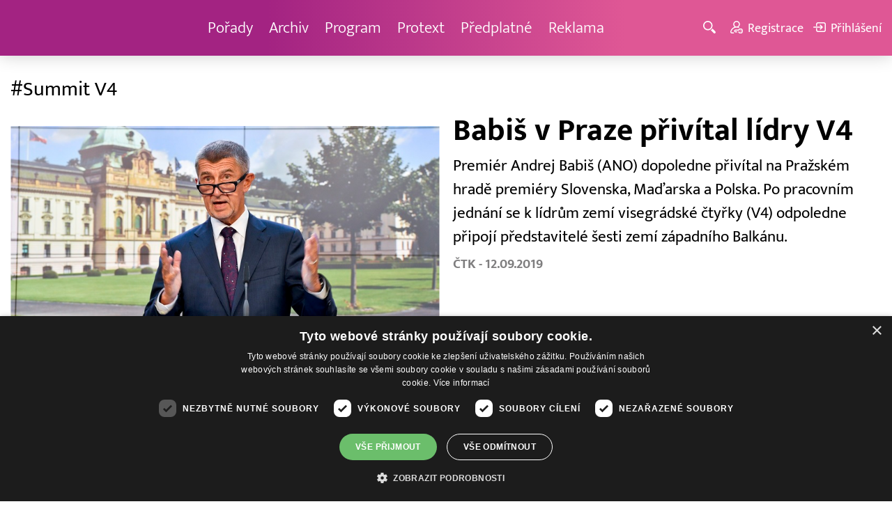

--- FILE ---
content_type: text/html; charset=UTF-8
request_url: https://www.barrandov.tv/rubriky/-1/?tag=62
body_size: 4208
content:
<!DOCTYPE html>
<html lang="cs">
<head>
<meta charset="UTF-8">
<meta name="viewport" content="width=device-width, initial-scale=1, shrink-to-fit=no">
<title>Další články | Barrandov.tv</title>
<link rel="shortcut icon" href="/favicon.ico" type="image/x-icon" />
<meta name="keywords" content="" />
<meta name="description" content="Barrandov.tv" />
<meta name="author" content="TV Barrandov, www.barrandov.tv, e-mail: webmaster@barrandov.tv" />
<meta name="googlebot" content="index,follow,snippet,archive" />
<meta name="robots" content="index,follow" />
<meta property="og:site_name" content="Barrandov.tv"/>
<meta property="og:title" content="Další články | Barrandov.tv"/>
<meta property="fb:app_id" content="378837762316797"/>
<link type="text/css" rel="stylesheet" href="/css/main.package.min.css?v10.9.4">
<link href="https://unpkg.com/nanogallery2@2.4.1/dist/css/nanogallery2.min.css" rel="stylesheet" type="text/css">
<link type="text/css" rel="stylesheet" href="/css/add.css?v1768908237">
<link rel="stylesheet" type="text/css" href="https://www.tyden.cz/css/common.css" media="screen,print">
<link href="/css/css.php?server=1&amp;hiearchie=1,0,0,0" type="text/css" rel="stylesheet" media="screen,projection" />
<script type="text/javascript" charset="UTF-8" src="//cdn.cookie-script.com/s/0a08aec0da7c01fc40495a7ebb1e9c87.js"></script>
<script src="/js/jquery/main.package.min.js?version=11"></script>
<script type="text/javascript" src="https://unpkg.com/nanogallery2@2.4.1/dist/jquery.nanogallery2.min.js"></script>
<script src="/js/jquery/add-reklama.js?version=1769093068"></script>
<link href="https://vjs.zencdn.net/5.19/video-js.css" rel="stylesheet">
<script src="https://vjs.zencdn.net/ie8/1.1/videojs-ie8.min.js"></script>
<script src="https://vjs.zencdn.net/5.19/video.js"></script>
<script src="/js/jquery/plupload/plupload.full.min.js" type="text/javascript"></script>
<script src="/js/jquery/add.js?version=10"></script>

<!-- Google tag (gtag.js) -->
<script async src="https://www.googletagmanager.com/gtag/js?id=G-K6ZG0E977S"></script>
<script>
  window.dataLayer = window.dataLayer || [];
  function gtag(){dataLayer.push(arguments);}
  gtag('js', new Date());

  gtag('config', 'G-K6ZG0E977S');
</script>
</head>
<body class="">
<div id="fb-root"></div>
<div id="fb-root"></div>
<script>(function(d, s, id) {
var js, fjs = d.getElementsByTagName(s)[0];
if (d.getElementById(id)) return;
js = d.createElement(s); js.id = id;
js.src = "//connect.facebook.net/cs_CZ/all.js#xfbml=1";
fjs.parentNode.insertBefore(js, fjs);
}(document, 'script', 'facebook-jssdk'));</script>
<!-- CACHE STORE : nastaveni-2 -->
<header class="header">
<div class="container">
<p class="header__brand brand">
<a href="/" title="TV Barrandov – úvodní stránka" class="brand__main">
<img src="/img/logo-tv-barrandov-white.svg" width="140" alt="TV Barrandov" class="brand__logo">
</a>
</p>
<nav class="header__nav nav">
<ul class="nav__user-nav user-nav">
<li class="user-nav__register"><a href="/registrace.php"><svg class="icon icon--register icon--left" width="16" height="16" aria-hidden="true"><use xlink:href="/img/icons.svg#register"/></svg><span class="link-decoration">Registrace</span></a></li>
<li class="user-nav__login"><a href="/prihlaseni.php"><svg class="icon icon--login icon--left" width="16" height="16" aria-hidden="true"><use xlink:href="/img/icons.svg#login"/></svg><span class="link-decoration">Přihlášení</span></a></li>
</ul>
<ul class="nav__menu">
<li><a href="/porady/">Pořady <em class="category"></em></a>
</li>
<li><a href="/video/">Archiv <em class="category"></em></a>
</li>
<li><a href="/program/#onair">Program <em class="category"></em></a>
</li>
<li><a href="/rubriky/zpravy/protext/">Protext <em class="category"></em></a>
<ul class="nav__submenu">
<li class=""><a href="/rubriky/zpravy/protext/">Protext</a></li>
</ul>
</li>
<li><a href="/premiovy-archiv-barrandov-tv_4_stranka.html">Předplatné <em class="category"></em></a>
</li>
<li><a href="/reklama_21_stranka.html">Reklama <em class="category"></em></a>
</li>
</ul>


</nav>
<ul class="header__user-nav user-nav">
<li class="user-nav__nav-toggle"><button class="nav-toggle"><svg class="icon icon--menu" width="16" height="16" aria-hidden="true"><use xlink:href="/img/icons.svg#menu"/></svg><span class="visually-hidden">Navigace</span></button></li>
<li class="user-nav__search-toggle"><button class="search-toggle" title="Hledání"><svg class="icon icon--magnifier icon--left" width="16" height="16" aria-hidden="true"><use xlink:href="/img/icons.svg#magnifier"/></svg><span class="link-decoration"></span></button></li>
<li class="user-nav__register"><a href="/registrace.php" title="Registrace"><svg class="icon icon--register icon--left" width="16" height="16" aria-hidden="true"><use xlink:href="/img/icons.svg#register"/></svg><span class="link-decoration">Registrace</span></a></li>
<li class="user-nav__login"><a href="/prihlaseni.php" title="Přihlášení"><svg class="icon icon--login icon--left" width="16" height="16" aria-hidden="true"><use xlink:href="/img/icons.svg#login"/></svg><span class="link-decoration">Přihlášení</span></a></li>
</ul>
<form action="/search-index.php" method="get" class="header__search search">
<input type="text" name="q" class="search__input" placeholder="Vyhledat">
<div class="search__controls">
<button class="btn" name="hledat_porady">Hledat TV pořady</button>
<button class="btn" name="hledat_zpravodajstvi">Hledat ve zpravodajství</button>
</div>
</form>
</div>
</header>
<hr>
<main class="main">
<section class="section section--blue-light">
<div class="container">
<div class="section-title ">
<h1 class="section-title__text">#Summit V4</h1>
</div>
<div class="article-preview article-preview--primary mb-l">
<a href="/rubriky/zpravy/domaci/babis-v-praze-privital-lidry-v4_1928.html" class="article-preview__container">
<div class="article-preview__image-container">
<img src="/obrazek/201909/5d7a11179f66a/crop-285916-p201909020668501_800x450.jpg" alt="Premiér Andrej Babiš." title="Premiér Andrej Babiš."class="article-preview__image img-responsive block" />
</div>
<div class="article-preview__body">
<h3 class="article-preview__title">Babiš v Praze přivítal lídry V4</h3>
<p class="article-preview__lead">Premiér Andrej Babiš (ANO) dopoledne přivítal na Pražském hradě premiéry Slovenska, Maďarska a Polska. Po pracovním jednání se k lídrům zemí visegrádské čtyřky (V4) odpoledne připojí představitelé šesti zemí západního Balkánu.</p>
</div>
</a>
<div class="article-preview__footer">
<p class="article-preview__author">ČTK  - 12.09.2019</p>
</div>
</div>
<div class="banner banner-1" data-banner-id="1" style="margin:30px 0"></div>
<div class="banner banner-101" data-banner-id="101" style="margin:30px 0"></div>
<div class="pagination mt-l ">
<p class="pagination__pages">
</p>
<form action="" method="get" class="pagination__form">
<input type="text" class="pagination__form-input" placeholder="Přejít na stránku" name="page">
<button type="submit" class="pagination__form-submit btn">Přejít</button>
</form>
</div>
<div class="banner banner-103" data-banner-id="103" style="margin:30px 0 0 0"></div>
</div>
</section>

</main>
<hr>
<footer class="footer">
<div class="footer__header">
<div class="container">
<p>Máte dotaz? Pište na e-mail <a href="mailto:dotazy@barrandov.tv"><strong>dotazy@barrandov.tv</strong></a>.</p>
</div>
</div>
<div class="footer__main">
<div class="container">
<div class="grid">
<div class="col col--6 col--3-m footer-section">
<h3 id="mcetoc_1i1djeg5t0">TV BARRANDOV</h3>
<ul>
<li><span style="color: #000000;"><a href="/program/" style="color: #000000;">Televizní program</a></span><br /><span style="color: #000000;"><a href="/video/" style="color: #000000;">Videoarchiv</a></span></li>
<li><span style="color: #000000;"><a href="https://akcionari.barrandov.tv/" style="color: #000000;">Akcionáři</a></span></li>
<li><span style="color: #000000;"><a href="https://www.empresamedia.cz/kariera/" style="color: #000000;" target="_blank" rel="noopener noreferrer">Kariéra</a></span></li>
<li><span style="color: #000000;"><a href="https://mediamaster.medea.cz/soubory/loga-stanic-tv-barrandov.zip" style="color: #000000;">Loga ke stažení</a></span></li>
</ul>
</div>
<div class="col col--6 col--3-m footer-section">
<h3 id="mcetoc_1ibfhcs8p0"><span style="color: #ffffff;">Doporučujeme</span></h3>
<ul>
<li></li>
<li><span style="color: #000000;"><a href="https://www.barrandov.tv/vip-svet-magazin" style="color: #000000;">VIP svět magazín</a></span></li>
<li><span style="color: #000000;"><a href="https://www.barrandov.tv/tomas-arsov-v-akci" style="color: #000000;">Tomáš Arsov v akci</a><br /></span></li>
<li><span style="color: #000000;"><a href="https://www.barrandov.tv/sejdeme-se-na-cibulce" style="color: #000000;">Sejdeme se na Cibulce</a><br /><a href="https://www.barrandov.tv/tomas-arsov-v-akci" style="color: #000000;">Vít Olmer: Den s osobností</a><br /></span></li>
<li><span style="color: #000000;"><a href="https://www.barrandov.tv/sexona" style="color: #000000;">SeXoňa</a></span></li>
<li><span></span></li>
<li><br /><br /></li>
<li><span style="color: #000000;"></span></li>
<li><span style="color: #000000;"></span></li>
</ul>
</div>
<div class="col col--6 col--3-m footer-section">
<h3 id="mcetoc_1iacujjka1"><a href="https://www.barrandov.tv/kontakty_19_stranka.html">Kontakt</a></h3>
<p><span style="color: #000000;">Barrandov Televizní Studio, a.s.<br /></span><span style="color: #000000;">Kříženeckého nám. 322<br />152 00  Praha 5</span></p>
<p><span style="color: #000000;">IČ 416 93 311</span></p>
<p><span style="color: #000000;"><a href="mailto:dotazy@barrandov.tv">dotazy@barrandov.tv</a></span></p>
</div>
<div class="col col--6 col--3-m footer-section">
<h3>Sociální sítě</h3>
<ul class="share-list">
<li><a target="_blank" href="https://cs-cz.facebook.com/tvbarrandov/" class="share-list__icon share-list__icon--fb" rel="noopener noreferrer"> <svg class="icon icon--fb" width="16" height="16" aria-hidden="true"> <use xlink:href="/img/icons.svg#fb"> </use> </svg></a></li>
<li><a target="_blank" href="https://www.instagram.com/barrandovtv/" class="share-list__icon share-list__icon--twitter" rel="noopener noreferrer"> <svg class="icon icon--twitter" width="16" height="16" aria-hidden="true"> <use xlink:href="/img/icons.svg#instagram"> </use> </svg></a></li>
<li><a target="_blank" style="background-color: #ff0000;" href="https://www.youtube.com/@TelevizeBarrandovOfficial" class="share-list__icon share-list__icon--youtube" rel="noopener noreferrer"> <svg class="icon icon--twitter" width="16" height="16" viewbox="0 0 24 24" xmlns="http://www.w3.org/2000/svg"><path d="m21.6 7.2c-.1-.4-.3-.8-.6-1.1s-.7-.5-1.1-.6c-1.6-.5-7.9-.5-7.9-.5s-6.3 0-7.8.4c-.4.1-.8.4-1.1.7s-.6.7-.7 1.1c-.4 1.5-.4 4.8-.4 4.8s0 3.3.4 4.8c.2.9.9 1.5 1.8 1.8 1.5.4 7.8.4 7.8.4s6.3 0 7.8-.4c.4-.1.8-.3 1.1-.6s.5-.7.6-1.1c.5-1.6.5-4.9.5-4.9s0-3.2-.4-4.8zm-11.6 7.8v-6l5.2 3z"></path></svg> </a></li>
<li><a target="_blank" style="background-color: #000;" href="https://www.tiktok.com/@tvbarrandovofficial?_t=ZN-8wXOtld1b9C&amp;_r=1" class="share-list__icon share-list__icon--tiktok" rel="noopener noreferrer"> <svg class="icon icon--twitter" width="16" height="16" viewbox="0 0 48 48" xmlns="http://www.w3.org/2000/svg"> <path d="M33.3 12.1a8.6 8.6 0 0 1-3.8-7V4h-6.7v24.2a4.8 4.8 0 1 1-4.8-4.8c.5 0 1 .1 1.5.2V16a11.5 11.5 0 0 0-1.5-.1 11.5 11.5 0 1 0 11.5 11.5V20a15.1 15.1 0 0 0 8.6 2.6v-6.7a8.6 8.6 0 0 1-4.8-1.4z"></path> </svg> </a></li>
</ul>
</div>
<!-- CACHE FETCH : box-footer -->
</div>
</div>
</div>
<div class="footer__copy">
<div class="container">
<p id="copy"><span style="color: #ffffff;">© 2008–2025 EMPRESA MEDIA, a.s. Všechna práva vyhrazena. Kompletní pravidla využívání obsahu webu <span style="text-decoration: underline;"><a href="/staticky-obsah/pravidla_pouzivani_obsahu_empresa.pdf" target="_blank" rel="noopener noreferrer" style="color: #ffffff; text-decoration: underline;">najdete ZDE</a></span>. <span style="text-decoration: underline;"><a href="https://www.barrandov.tv/staticky-obsah/Zasady-ochrany-osobnich-a-dalsich-zpracovavanych-udaju-EMPRESA-MEDIA-20220613.pdf" target="_blank" rel="noopener noreferrer" title="Zásady ochrany osobních a dalších zpracovávaných údajů" style="color: #ffffff; text-decoration: underline;">Zásady ochrany osobních a dalších zpracovávaných údajů</a></span>. <span id="csconsentlink"><span style="text-decoration: underline;"><a id="csconsentlink" style="color: #ffffff; text-decoration: underline;"></a>Nastavení Cookies</span>.</span></span><br /><span style="color: #ffffff;">Informace o měření sledovanosti videa ve video archivu <span style="text-decoration: underline;"><a href="http://cdn-gl.imrworldwide.com/priv/browser/cz/cs/optout.html" target="_blank" rel="noopener noreferrer" style="color: #ffffff; text-decoration: underline;">Nielsen Digital Measurement</a></span>. Využíváme grafické podklady z <span style="text-decoration: underline;"><a href="https://cz.depositphotos.com/" target="_blank" rel="noopener noreferrer" style="color: #ffffff; text-decoration: underline;">depositphotos.com</a></span>.</span></p>
<!-- CACHE FETCH : nastaveni-9 -->
</div>
</div>
</footer>
<!-- Vygenerovano za 0.323 vterin
 -->
</body>
</html>


--- FILE ---
content_type: image/svg+xml
request_url: https://www.barrandov.tv/img/logo-tv-barrandov-white.svg
body_size: 7188
content:
<svg xmlns="http://www.w3.org/2000/svg" xmlns:xlink="http://www.w3.org/1999/xlink" width="140" height="52" viewBox="0 0 140 52">
  <image id="Vrstva_1" data-name="Vrstva 1" x="3" y="3" width="135" height="45" xlink:href="[data-uri]"/>
</svg>
